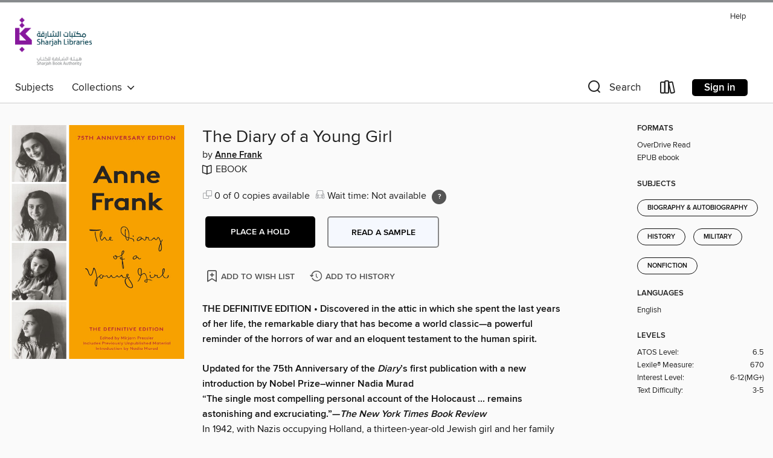

--- FILE ---
content_type: text/css; charset=utf-8
request_url: https://sharjah.overdrive.com/assets/v3/css/45b2cd3100fbdebbdb6e3d5fa7e06ec7/colors.css?primary=%2387189d&primaryR=135&primaryG=24&primaryB=157&primaryFontColor=%23fff&secondary=%23888b8d&secondaryR=136&secondaryG=139&secondaryB=141&secondaryFontColor=%23fff&bannerIsSecondaryColor=false&defaultColor=%23222
body_size: 1574
content:
.primary-color{color:#87189d!important}.primary-fill{fill:#87189d!important}.primary-background{background-color:#87189d}.primary-font{color:#fff}.primary-font-highlight-box:before{content:'';position:absolute;display:block;top:0;bottom:0;left:0;right:0;background:#fff;opacity:.08}.primary-font-highlight-box:after{content:'';position:absolute;display:block;top:0;bottom:0;left:0;right:0;border:1px dashed #fff;opacity:.28}.secondary-font-highlight-box:before{content:'';position:absolute;display:block;top:0;bottom:0;left:0;right:0;background:#fff;opacity:.08}.secondary-font-highlight-box:after{content:'';position:absolute;display:block;top:0;bottom:0;left:0;right:0;border:1px dashed #fff;opacity:.28}.Hero .Hero-banner{background:#87189d!important}.Campaign{background:#87189d!important}.Campaign-title{color:#fff}.Campaign-monochrome-svg{fill:#fff}.Campaign-featuredTitle,.Campaign-featuredTitle:hover{color:#fff}.Campaign-author,.Campaign-author:hover{color:#fff}.Campaign-author:hover,.Campaign-learnMoreLink{color:#fff}.Campaign-description{color:#fff}.kindle-trouble-container .od-format-button{color:#fff!important}.button.place-a-hold.Button-holdButton{border:2px solid}.button.place-a-hold.Button-holdButton:hover{border:2px solid}.AccountPageMenu-tabListItem{border-color:#87189d!important}.primary-color-hover:hover{color:#87189d!important}.primary-color-focus:focus{color:#87189d!important}.secondary-color{color:#888b8d!important}.secondary-fill{fill:#888b8d!important}.secondary-color-hoverable{color:#888b8d}.secondary-color-hoverable:focus,.secondary-color-hoverable:hover{color:#6c6f70}.secondary-background{background:#888b8d!important;color:#fff!important}.secondary-color-hover:hover{color:#888b8d!important}.secondary-background-hover:hover{background:#888b8d!important}.secondary-color-focus:focus{color:#888b8d!important}.secondary-border-color{border-color:#888b8d!important}.secondary-underline{color:#888b8d!important;text-decoration:underline}.button.outline[disabled],.button.outline[disabled]:focus,.button.outline[disabled]:hover{color:#666!important;border-color:#666;background:0 0}.spinner{border-bottom:4px solid rgba(255,255,255,.2);border-left:4px solid rgba(255,255,255,.2);border-right:4px solid rgba(255,255,255,.2);border-top:4px solid rgba(255,255,255,.8)}.MergedSite .Header,.nav-container{border-top:4px solid #888b8d;background-color:#fff}.notificationDotContainer{background-color:#fff}.BrowseFormats .BrowseFormats-link.is-active:after,.BrowseFormats .BrowseFormats-link:after{background-color:#87189d}.icon-account.expanded{color:#888b8d!important}.top-bar-section li:not(.has-form) a:not(.button):not(.close-advantage-tout){color:#222;background-color:#fff}.top-bar-section .open li:not(.has-form) a:not(.button):not(.close-advantage-tout){color:#222;background-color:#fff}.notification-bell-svg{fill:#222;stroke:#222}.top-bar-section ul li{color:#222;background:0 0}.top-bar-section ul li:hover{background:0 0}.top-bar-section ul .open li:not(.has-form) a:not(.button):not(.close-advantage-tout){color:#222;background-color:#fff}.content.f-dropdown div h2,.content.f-dropdown div li h2{color:#87189d}.title-details .loan-button-audiobook .accordion .accordion-navigation a.primary:focus{box-shadow:none;color:#fff}.title-details .loan-button-audiobook .accordion .accordion-navigation a.primary:hover{color:#fff}.top-bar.expanded .toggle-topbar.menu-icon{color:#888b8d}nav.top-bar{background-color:#fff}nav.top-bar li.search-icon i.expanded{color:#888b8d}.top-bar.expanded .toggle-topbar.browse a{color:#888b8d}ul#lending-period-options-mobile.f-dropdown li a:after,ul#lending-period-options-mobile.f-dropdown li a:hover,ul#lending-period-options.f-dropdown li a:after,ul#lending-period-options.f-dropdown li a:hover{color:#888b8d}ul.pagination li.current a:focus,ul.pagination li.current a:hover,ul.pagination li.current button:focus,ul.pagination li.current button:hover{background:#87189d}.Toaster-toast:not(.is-burnt),.sample-only-banner{background-color:#888b8d;color:#fff}.sample-only-banner__message h1,.sample-only-banner__message h2,.sample-only-banner__message h3,.sample-only-banner__message h4,.sample-only-banner__message h5,.sample-only-banner__message h6{color:#fff}.accordion-navigation .content a li:hover{color:#888b8d}.library-card-sign-up a:hover{color:#87189d}span.selected,span.selected:hover{border-color:#888b8d}.collection-link.primary-color-hover:hover span.selected{border-color:#87189d}.Autocompletions .Autocompletions-item.is-active{border-left:solid 2px #888b8d!important}[dir=rtl] .Autocompletions .Autocompletions-item.is-active{border-left:inherit!important;border-right:solid 2px #888b8d!important}.media-container.list-view ul li .title-container .title-contents .title-header-bar.available-title a{color:#fff;background:#888b8d}.Nav-searchIcon--desktop.is-selected{border-bottom:2px solid #888b8d}.Nav-collectionsDropLink.open .Nav-collectionsDropArrow{color:#888b8d!important}.MobileNav-roomLibraryName,.Nav-room-logo--desktop{color:#888b8d!important}.DesktopNavLinks .DesktopNavLinks-link{color:#222}.Nav-accountDropArrow{color:#222}.Nav-collectionsDropArrow{color:#222}.Nav-searchIcon--desktop{color:#222}.Nav-bookshelfIcon--desktop{color:#222}.Nav-advancedSearch{color:#222}.Nav-advancedSearch:hover{color:#222}.Nav-advancedSearch:focus{color:#222}.Nav-advancedSearchCaret{color:#222}.getACardPromoHeader p{color:#222}.MobileNav{background-color:#fff;color:#222}.MobileNav-bookshelfIcon{color:#222}.MobileNav-hamburgerIcon{color:#222}.MobileNav-submitSearch{color:#222}.MobileNav-advancedSearch{color:#000;background-color:#fff}.MobileNav-searchInput{background:0 0!important}.Nav .Nav-searchBar{border-bottom:1px solid #ccc}.MobileNav-roomLogo,.Nav-room-sub-logo--desktop{color:#666}a.Nav-backToMainCollection{color:#222}a.Nav-backToMainCollection:hover{color:#222}.Nav-topRightLink:not(:first-child){border-left:1px solid #cdccd1}[dir=rtl] .Nav-topRightLink:not(:first-child){border-left:inherit;border-right:1px solid #cdccd1}.search-bar input{background:#fff!important}.MobileNav-clearSearchIcon,.Nav-clearSearch{background:#555}p.advantage-tout-text{color:#222}p.advantage-tout-text:hover{color:#222}

--- FILE ---
content_type: application/javascript
request_url: https://lightning.od-cdn.com/static/react/static/js/7653.7077ce90.chunk.js
body_size: 3416
content:
(self.webpackChunklightning_client=self.webpackChunklightning_client||[]).push([[7653],{17653:function(t,e,n){t.exports=function(t){"use strict";function e(t){return t&&"object"==typeof t&&"default"in t?t:{default:t}}var n=e(t),r={name:"es",monthsShort:"ene_feb_mar_abr_may_jun_jul_ago_sep_oct_nov_dic".split("_"),weekdays:"domingo_lunes_martes_mi\xe9rcoles_jueves_viernes_s\xe1bado".split("_"),weekdaysShort:"dom._lun._mar._mi\xe9._jue._vie._s\xe1b.".split("_"),weekdaysMin:"do_lu_ma_mi_ju_vi_s\xe1".split("_"),months:"enero_febrero_marzo_abril_mayo_junio_julio_agosto_septiembre_octubre_noviembre_diciembre".split("_"),weekStart:1,formats:{LT:"H:mm",LTS:"H:mm:ss",L:"DD/MM/YYYY",LL:"D [de] MMMM [de] YYYY",LLL:"D [de] MMMM [de] YYYY H:mm",LLLL:"dddd, D [de] MMMM [de] YYYY H:mm"},relativeTime:{future:"en %s",past:"hace %s",s:"unos segundos",m:"un minuto",mm:"%d minutos",h:"una hora",hh:"%d horas",d:"un d\xeda",dd:"%d d\xedas",M:"un mes",MM:"%d meses",y:"un a\xf1o",yy:"%d a\xf1os"},ordinal:function(t){return t+"\xba"}};return n.default.locale(r,null,!0),r}(n(44689))},44689:function(t){t.exports=function(){"use strict";var t=1e3,e=6e4,n=36e5,r="millisecond",i="second",s="minute",u="hour",a="day",o="week",h="month",c="quarter",f="year",d="date",l="Invalid Date",$=/^(\d{4})[-/]?(\d{1,2})?[-/]?(\d{0,2})[Tt\s]*(\d{1,2})?:?(\d{1,2})?:?(\d{1,2})?[.:]?(\d+)?$/,m=/\[([^\]]+)]|Y{1,4}|M{1,4}|D{1,2}|d{1,4}|H{1,2}|h{1,2}|a|A|m{1,2}|s{1,2}|Z{1,2}|SSS/g,_={name:"en",weekdays:"Sunday_Monday_Tuesday_Wednesday_Thursday_Friday_Saturday".split("_"),months:"January_February_March_April_May_June_July_August_September_October_November_December".split("_"),ordinal:function(t){var e=["th","st","nd","rd"],n=t%100;return"["+t+(e[(n-20)%10]||e[n]||e[0])+"]"}},M=function(t,e,n){var r=String(t);return!r||r.length>=e?t:""+Array(e+1-r.length).join(n)+t},y={s:M,z:function(t){var e=-t.utcOffset(),n=Math.abs(e),r=Math.floor(n/60),i=n%60;return(e<=0?"+":"-")+M(r,2,"0")+":"+M(i,2,"0")},m:function t(e,n){if(e.date()<n.date())return-t(n,e);var r=12*(n.year()-e.year())+(n.month()-e.month()),i=e.clone().add(r,h),s=n-i<0,u=e.clone().add(r+(s?-1:1),h);return+(-(r+(n-i)/(s?i-u:u-i))||0)},a:function(t){return t<0?Math.ceil(t)||0:Math.floor(t)},p:function(t){return{M:h,y:f,w:o,d:a,D:d,h:u,m:s,s:i,ms:r,Q:c}[t]||String(t||"").toLowerCase().replace(/s$/,"")},u:function(t){return void 0===t}},v="en",g={};g[v]=_;var p=function(t){return t instanceof Y},D=function t(e,n,r){var i;if(!e)return v;if("string"==typeof e){var s=e.toLowerCase();g[s]&&(i=s),n&&(g[s]=n,i=s);var u=e.split("-");if(!i&&u.length>1)return t(u[0])}else{var a=e.name;g[a]=e,i=a}return!r&&i&&(v=i),i||!r&&v},S=function(t,e){if(p(t))return t.clone();var n="object"==typeof e?e:{};return n.date=t,n.args=arguments,new Y(n)},w=y;w.l=D,w.i=p,w.w=function(t,e){return S(t,{locale:e.$L,utc:e.$u,x:e.$x,$offset:e.$offset})};var Y=function(){function _(t){this.$L=D(t.locale,null,!0),this.parse(t)}var M=_.prototype;return M.parse=function(t){this.$d=function(t){var e=t.date,n=t.utc;if(null===e)return new Date(NaN);if(w.u(e))return new Date;if(e instanceof Date)return new Date(e);if("string"==typeof e&&!/Z$/i.test(e)){var r=e.match($);if(r){var i=r[2]-1||0,s=(r[7]||"0").substring(0,3);return n?new Date(Date.UTC(r[1],i,r[3]||1,r[4]||0,r[5]||0,r[6]||0,s)):new Date(r[1],i,r[3]||1,r[4]||0,r[5]||0,r[6]||0,s)}}return new Date(e)}(t),this.$x=t.x||{},this.init()},M.init=function(){var t=this.$d;this.$y=t.getFullYear(),this.$M=t.getMonth(),this.$D=t.getDate(),this.$W=t.getDay(),this.$H=t.getHours(),this.$m=t.getMinutes(),this.$s=t.getSeconds(),this.$ms=t.getMilliseconds()},M.$utils=function(){return w},M.isValid=function(){return!(this.$d.toString()===l)},M.isSame=function(t,e){var n=S(t);return this.startOf(e)<=n&&n<=this.endOf(e)},M.isAfter=function(t,e){return S(t)<this.startOf(e)},M.isBefore=function(t,e){return this.endOf(e)<S(t)},M.$g=function(t,e,n){return w.u(t)?this[e]:this.set(n,t)},M.unix=function(){return Math.floor(this.valueOf()/1e3)},M.valueOf=function(){return this.$d.getTime()},M.startOf=function(t,e){var n=this,r=!!w.u(e)||e,c=w.p(t),l=function(t,e){var i=w.w(n.$u?Date.UTC(n.$y,e,t):new Date(n.$y,e,t),n);return r?i:i.endOf(a)},$=function(t,e){return w.w(n.toDate()[t].apply(n.toDate("s"),(r?[0,0,0,0]:[23,59,59,999]).slice(e)),n)},m=this.$W,_=this.$M,M=this.$D,y="set"+(this.$u?"UTC":"");switch(c){case f:return r?l(1,0):l(31,11);case h:return r?l(1,_):l(0,_+1);case o:var v=this.$locale().weekStart||0,g=(m<v?m+7:m)-v;return l(r?M-g:M+(6-g),_);case a:case d:return $(y+"Hours",0);case u:return $(y+"Minutes",1);case s:return $(y+"Seconds",2);case i:return $(y+"Milliseconds",3);default:return this.clone()}},M.endOf=function(t){return this.startOf(t,!1)},M.$set=function(t,e){var n,o=w.p(t),c="set"+(this.$u?"UTC":""),l=(n={},n[a]=c+"Date",n[d]=c+"Date",n[h]=c+"Month",n[f]=c+"FullYear",n[u]=c+"Hours",n[s]=c+"Minutes",n[i]=c+"Seconds",n[r]=c+"Milliseconds",n)[o],$=o===a?this.$D+(e-this.$W):e;if(o===h||o===f){var m=this.clone().set(d,1);m.$d[l]($),m.init(),this.$d=m.set(d,Math.min(this.$D,m.daysInMonth())).$d}else l&&this.$d[l]($);return this.init(),this},M.set=function(t,e){return this.clone().$set(t,e)},M.get=function(t){return this[w.p(t)]()},M.add=function(r,c){var d,l=this;r=Number(r);var $=w.p(c),m=function(t){var e=S(l);return w.w(e.date(e.date()+Math.round(t*r)),l)};if($===h)return this.set(h,this.$M+r);if($===f)return this.set(f,this.$y+r);if($===a)return m(1);if($===o)return m(7);var _=(d={},d[s]=e,d[u]=n,d[i]=t,d)[$]||1,M=this.$d.getTime()+r*_;return w.w(M,this)},M.subtract=function(t,e){return this.add(-1*t,e)},M.format=function(t){var e=this,n=this.$locale();if(!this.isValid())return n.invalidDate||l;var r=t||"YYYY-MM-DDTHH:mm:ssZ",i=w.z(this),s=this.$H,u=this.$m,a=this.$M,o=n.weekdays,h=n.months,c=function(t,n,i,s){return t&&(t[n]||t(e,r))||i[n].slice(0,s)},f=function(t){return w.s(s%12||12,t,"0")},d=n.meridiem||function(t,e,n){var r=t<12?"AM":"PM";return n?r.toLowerCase():r},$={YY:String(this.$y).slice(-2),YYYY:w.s(this.$y,4,"0"),M:a+1,MM:w.s(a+1,2,"0"),MMM:c(n.monthsShort,a,h,3),MMMM:c(h,a),D:this.$D,DD:w.s(this.$D,2,"0"),d:String(this.$W),dd:c(n.weekdaysMin,this.$W,o,2),ddd:c(n.weekdaysShort,this.$W,o,3),dddd:o[this.$W],H:String(s),HH:w.s(s,2,"0"),h:f(1),hh:f(2),a:d(s,u,!0),A:d(s,u,!1),m:String(u),mm:w.s(u,2,"0"),s:String(this.$s),ss:w.s(this.$s,2,"0"),SSS:w.s(this.$ms,3,"0"),Z:i};return r.replace(m,(function(t,e){return e||$[t]||i.replace(":","")}))},M.utcOffset=function(){return 15*-Math.round(this.$d.getTimezoneOffset()/15)},M.diff=function(r,d,l){var $,m=w.p(d),_=S(r),M=(_.utcOffset()-this.utcOffset())*e,y=this-_,v=w.m(this,_);return v=($={},$[f]=v/12,$[h]=v,$[c]=v/3,$[o]=(y-M)/6048e5,$[a]=(y-M)/864e5,$[u]=y/n,$[s]=y/e,$[i]=y/t,$)[m]||y,l?v:w.a(v)},M.daysInMonth=function(){return this.endOf(h).$D},M.$locale=function(){return g[this.$L]},M.locale=function(t,e){if(!t)return this.$L;var n=this.clone(),r=D(t,e,!0);return r&&(n.$L=r),n},M.clone=function(){return w.w(this.$d,this)},M.toDate=function(){return new Date(this.valueOf())},M.toJSON=function(){return this.isValid()?this.toISOString():null},M.toISOString=function(){return this.$d.toISOString()},M.toString=function(){return this.$d.toUTCString()},_}(),b=Y.prototype;return S.prototype=b,[["$ms",r],["$s",i],["$m",s],["$H",u],["$W",a],["$M",h],["$y",f],["$D",d]].forEach((function(t){b[t[1]]=function(e){return this.$g(e,t[0],t[1])}})),S.extend=function(t,e){return t.$i||(t(e,Y,S),t.$i=!0),S},S.locale=D,S.isDayjs=p,S.unix=function(t){return S(1e3*t)},S.en=g[v],S.Ls=g,S.p={},S}()}}]);
//# sourceMappingURL=7653.7077ce90.chunk.js.map